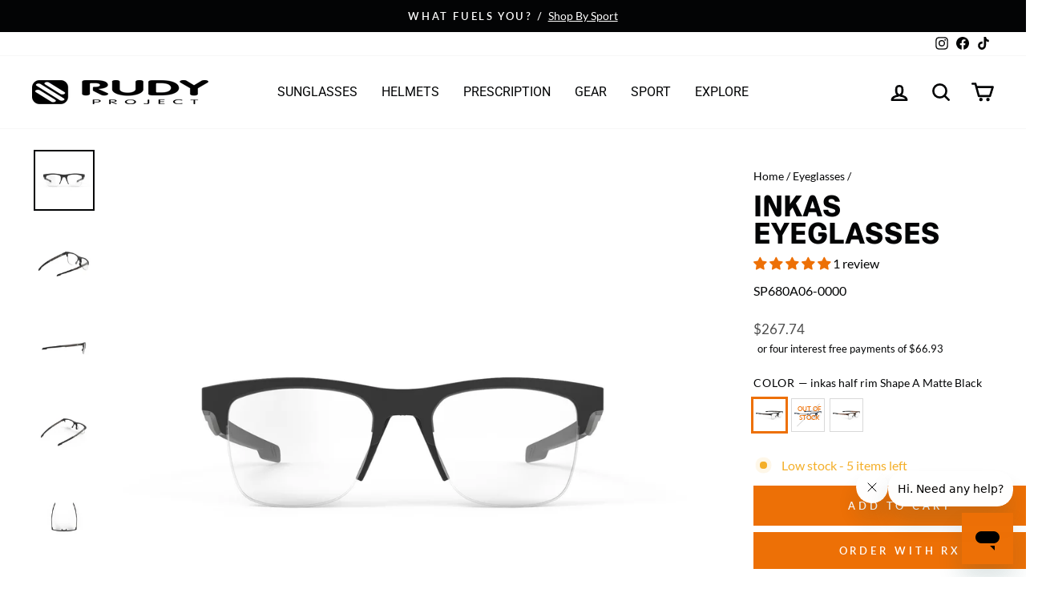

--- FILE ---
content_type: text/css
request_url: https://www.rudyprojectna.com/cdn/shop/t/161/assets/ct-styles.css?v=161442768745008294431767810589
body_size: 5411
content:
/*!
  Custom uploaded Fonts
*/@font-face{font-family:MomoTrustDisplay;src:url(/cdn/shop/files/MomoTrustDisplay-Regular.woff2?v=1762802099) format("woff2"),url(/cdn/shop/files/MomoTrustDisplay-Regular.woff?v=1762801832) format("woff");font-weight:400;font-style:normal}/*!
  Stock theme CSS modifications Start Here
*/body,html{font-size:16px}.h1,h1.h2,h2.h3,h3,.section-header__title,.custom-block-text{font-family:MomoTrustDisplay,sans-serif}form.needsclick.klaviyo-form.klaviyo-form-version-cid_1.kl-private-reset-css-Xuajs1{padding:0!important}.footer__collapsible li{margin-bottom:0}li[data-incoming-inventory] .icon--inventory:before,li[data-incoming-inventory] .icon--inventory:after{background:red!important}.ct-hidden{display:none}a.btn.klaviyo-bis-trigger{width:365px!important}.shopify-policy__container{max-width:65%!important;margin:auto;padding-top:40px}.h5,.h6,h5,h6{text-transform:uppercase;letter-spacing:.07em;font-size:.8em;margin-bottom:10px}[data-type_product_capitalize=true] .grid-product__title{text-transform:uppercase;font-size:calc(var(--typeBaseSize) - 2px);letter-spacing:.1em}.grid-product{margin-bottom:15px}@media only screen and (min-width:769px){.grid-product{margin-bottom:50px}}/*!
  Stock theme CSS modifications End Here
*/.ct-zippay-mobile{display:none}.ct-zippay-desktop{display:block;font-size:.8rem;margin:5px}.ct-zippay-price{font-size:.8rem}@media only screen and (max-width:768px){.ct-left-content,.ct-zippay-desktop{display:none}.ct-zippay-mobile{display:block;margin-top:5px}}/*!
  BWH - 5/25/22
  Start styles on account home for tagged customers
*/.vip-customer-box{background:#fafafa;padding:20px;margin-bottom:20px;display:flex;float:left;width:100%;border:1px solid #f2f2f2;align-items:center;clear:both}.vip-customer-box img{vertical-align:text-bottom;margin:0 10px;align-items:center}.vip-customer-box-product-drop{background:#000;padding:10px;margin-bottom:20px;display:flex;flex-direction:column;float:left;width:100%;align-items:center;clear:both;color:#fff}.fb-box{display:flex;flex-direction:row}.fb-box-left{width:80%;text-align:left;align-items:center;margin:6px;padding:10px}.fb-box-right{align-items:center;margin:6px;padding:10px}.big-text{font-weight:900;font-size:2.25rem;line-height:145%}.account-flex-container{display:flex;flex-wrap:wrap;background-color:#fafafa;border:1px solid #f2f2f2;padding:20px;margin-bottom:20px;justify-content:center;align-items:center}.account-flex-container-heads-up{display:flex;flex-wrap:wrap;background-color:#fdfa72;padding:20px;margin-bottom:20px;justify-content:center;align-items:center}.account-flex-item-left{flex:75%;padding:5px;justify-content:center;align-items:center}.account-flex-item-right{flex:25%;padding:15px;justify-content:center;align-items:center}.account-sale-notification{display:flex;flex-direction:column;width:100%;background:#fbd8bb;padding:30px;font-size:1.3rem;color:#000;margin-bottom:10px}.account-bf-sale-notification{display:flex;flex-direction:column;width:100%;background-image:url(/cdn/shop/files/cm-sale-container-background_copy.webp?v=1764555889);background-size:cover;background-repeat:no-repeat;padding:30px;font-size:1.3rem;color:#fff;margin-bottom:10px}.bf-h3{font-family:MomoTrustDisplay,sans-serif;font-size:56px}@media all and (max-width: 769px){.account-flex-container{display:flex;flex-wrap:wrap;flex-direction:column;background-color:#fafafa;border:1px solid #f2f2f2;padding:20px;margin-bottom:20px;justify-content:center;align-items:center}.account-flex-item-left,.account-flex-item-right{padding:10px}.fb-box{display:flex;flex-direction:column}}/*!
  BWH - 5/25/22
  End CSS on account home for tagged csutomers
*/.grid-product__tag.grid-product__tag--sold-out{color:#fff;background:#b6b6b6;padding:6px;font-size:.85em}@media only screen and (min-width:769px){.medium-up--three-fifths{width:70%}.medium-up--two-fifths{width:30%}}.jdgm-revs-tab-btn[position=right]{transform:rotate(0)!important}.grid-product__price.no-price-display{display:none}.grid-product__price [data-productprice]{color:#000}.reader-pdp-info{font-size:.8em}.variant-input{position:relative}.out-of-stock-image-overlay{position:absolute;bottom:50%;color:#ed7006;font-size:8px;text-align:center;margin:0 auto;width:90%;font-weight:700}.out-of-stock-image-overlay.hidden{display:none!important}.shopify-payment-terms{display:inline-block}.add-to-cart.btn--secondary[disabled]{visibility:hidden;position:absolute;top:0;left:-9999px}a.btn.klaviyo-bis-trigger{padding-top:14px;padding-bottom:14px}.color-swatch--small{width:25px;height:25px}@media only screen and (min-width:769px){.color-swatch--small{width:35px;height:35px}}.sport-prescription-options{background:#000;padding:12px;color:#fff;font-size:20px;font-weight:700;margin-bottom:15px}.sport-prescription-options-head{color:#000;font-size:32px;font-weight:700;line-height:66px}#vip-ambassador-input{background:#fff;color:#999;border:1px dashed #ED7006;padding:8px;margin:2px;font-size:90%}#vip-copy-button{text-align:right;width:100%;margin-top:10px;margin-bottom:10px}#vip-copy-button svg{width:20px;vertical-align:text-bottom}#faq-container{background:#f4f4f4;display:flex;padding-top:50px;padding-bottom:50px;margin-top:20px;margin-bottom:20px}#faq{max-width:75%;margin:auto;padding:0 15px;text-align:left}#faq .big-copy{font-size:2rem;line-height:1.85rem}#faq ul{text-align:left}#faq .no-select,#faq h2{-webkit-tap-highlight-color:transparent;-webkit-touch-callout:none;-webkit-user-select:none;user-select:none}#faq h1{color:#000;margin-bottom:30px;margin-top:0}#faq h2{color:#ed7006;font-size:1.25rem;line-height:1.75rem;text-align:left;padding:20px 35px 0 20px;text-transform:none;display:block;margin:0;cursor:pointer;transition:.2s}#faq p{color:#333;text-align:left;font-size:1.15rem;line-height:1.65rem;position:relative;overflow:hidden;will-change:max-height;contain:layout;display:inline-block;opacity:1;transform:translate(0);margin:15px 0;padding:0 65px 0 30px;transition:.3s opacity,.6s max-height;-webkit-hyphens:auto;hyphens:auto;z-index:2}#faq ul{list-style:none;perspective:900;padding:0;margin:0}#faq ul li{position:relative;overflow:hidden;padding:0;margin:0;background:#fff;box-shadow:0 3px 10px -2px #0000001a;-webkit-tap-highlight-color:transparent}#faq ul li+li{margin-top:15px}#faq ul li:last-of-type{padding-bottom:0}#faq ul li i{position:absolute;transform:translate(-6px);margin-top:28px;right:15px}#faq ul li i:before,ul li i:after{content:"";position:absolute;background-color:#ed7006;width:3px;height:9px}#faq ul li i:before{transform:translate(-2px) rotate(45deg)}#faq ul li i:after{transform:translate(2px) rotate(-45deg)}#faq ul li input[type=checkbox]{position:absolute;cursor:pointer;width:100%;height:100%;z-index:1;opacity:0;touch-action:manipulation}#faq ul li input[type=checkbox]:checked~h2{color:#333}#faq ul li input[type=checkbox]:checked~p{max-height:0;transition:.3s;opacity:0}#faq ul li input[type=checkbox]:checked~i:before{transform:translate(2px) rotate(45deg)}#faq ul li input[type=checkbox]:checked~i:after{transform:translate(-2px) rotate(-45deg)}@media all and (max-width: 768px){#faq-container{background:#f4f4f4;display:flex;padding-top:50px;padding-bottom:50px;margin-top:20px;margin-bottom:20px}#faq{max-width:90%;margin:auto;padding:0 8px;text-align:left}#faq h2{color:#ed7006;font-size:1.25rem;line-height:1.75rem;text-align:left;padding:20px 55px 0 20px;text-transform:none;display:block;margin:0;cursor:pointer;transition:.2s}#faq p{color:#333;text-align:left;font-size:1.15rem;line-height:1.65rem;position:relative;overflow:hidden;will-change:max-height;contain:layout;display:inline-block;opacity:1;transform:translate(0);margin:15px 0;padding:0 30px;transition:.3s opacity,.6s max-height;-webkit-hyphens:auto;hyphens:auto;z-index:2}}.discount-price-wrapper .money{margin-right:5px;margin-top:5px;margin-bottom:5px;color:gray;font-size:var(--typeBaseSize)}.discount-price-wrapper [data-productprice]{color:#4e4e4e}.discount-price-wrapper [data-compareprice]{margin-bottom:0}.ct-header-wrapper .discount-price-wrapper [data-productprice]{display:block}.product-form.discount-notifier{font-weight:900;color:#fff;background:#007ae9;font-size:.85rem;padding:5px;text-align:center;margin:8px;border-radius:5px;display:inline}.product-form.pdp-discount-notifier{font-weight:700;color:var(--colorBtnPrimary);display:block;font-size:1.05rem;padding-bottom:10px}.product-form.ambassador-discount-notifier{font-weight:900;color:#fff;font-size:.85rem;background:var(--colorBtnPrimary);padding:5px;text-align:center;margin:5px;border-radius:15px}@media all and (max-width: 768px){.product-form.ambassador-discount-notifier{font-weight:900;color:#fff;display:block;font-size:.75rem;background:var(--colorBtnPrimary);padding:4px;max-width:245px;text-align:center;margin-top:5px;margin-bottom:5px}}#warranty-container{background:#fff;display:flex;padding-top:50px;padding-bottom:50px;margin-top:20px;margin-bottom:20px}#warranty{margin:auto;padding:0 15px;text-align:left}section.warranty{padding-top:2em;padding-bottom:3em}#warranty ul{text-align:left}#warranty .no-select,#warranty h2{-webkit-tap-highlight-color:transparent;-webkit-touch-callout:none;-webkit-user-select:none;user-select:none}#warranty h1{color:#000;margin-bottom:30px;margin-top:0}#warranty h2{color:#ed7006;font-size:125%;line-height:115%;text-align:left;padding:20px 15px 0;text-transform:none;display:block;margin:0;cursor:pointer;transition:.2s}#warranty p{color:#333;text-align:left;line-height:1.75em;position:relative;overflow:hidden;max-height:250px;will-change:max-height;contain:layout;display:inline-block;opacity:1;transform:translate(0);margin-top:5px;margin-bottom:15px;padding:0 45px;transition:.3s opacity,.6s max-height;-webkit-hyphens:auto;hyphens:auto;z-index:2}#warranty ul{list-style:none;perspective:900;padding:0;margin:0}#warranty ul li{position:relative;overflow:hidden;padding:20px;margin:0;background:#fff;box-shadow:0 3px 10px -2px #0000001a;-webkit-tap-highlight-color:transparent}#warranty ul li+li{margin-top:15px}#warranty ul li:last-of-type{padding-bottom:0}#warranty ul li i{position:absolute;transform:translate(-6px);margin-top:28px;right:15px}#warranty ul li i:before,ul li i:after{content:"";position:absolute;background-color:#ed7006;width:3px;height:9px}#warranty ul li i:before{transform:translate(-2px) rotate(45deg)}#warranty ul li i:after{transform:translate(2px) rotate(-45deg)}#warranty ul li input[type=checkbox]{position:absolute;cursor:pointer;width:100%;height:100%;z-index:1;opacity:0;touch-action:manipulation}#warranty ul li input[type=checkbox]:checked~h2{color:#000}#warranty ul li input[type=checkbox]:checked~p{max-height:0;transition:.3s;opacity:0}#warranty ul li input[type=checkbox]:checked~i:before{transform:translate(2px) rotate(45deg)}#warranty ul li input[type=checkbox]:checked~i:after{transform:translate(-2px) rotate(-45deg)}.warranty-title{font-size:120%;font-weight:700}.activity-tag-cloud-list{display:-webkit-flex;display:flex;-webkit-flex-flow:row wrap;flex-flow:row wrap;background-color:#000;padding:8rem;background-image:url(/cdn/shop/files/landing-page-hero-multisport-cover.jpg?v=1709824204);background-size:cover;margin-bottom:2rem}.activity-tag-cloud-list p{color:#fff;font-size:4rem;margin-bottom:4rem}.activity-tag-cloud-list-column{flex-direction:column;width:100%}.activity-tag-cloud-list-row{display:flex;flex-basis:auto;flex-grow:1;flex-direction:row;flex-wrap:wrap;width:100%}.activity-tag-cloud-list-item{-webkit-flex:1 auto;flex:1 auto;padding:.25rem;text-align:center}.activity-tag-cloud-list-item a{display:block;background-color:#fff;text-decoration:underline;padding:.5rem 1rem;color:#000;font-weight:700}@media all and (max-width: 768px){.activity-tag-cloud-list{display:-webkit-flex;display:flex;-webkit-flex-flow:row wrap;flex-flow:row wrap;background-color:#000;padding:7rem;background-image:url(/cdn/shop/files/landing-page-hero-multisport-mobile.jpg?v=1709824240);background-size:cover;margin-bottom:2rem}.activity-tag-cloud-list p{color:#fff;font-size:4rem;margin-bottom:4rem}.activity-tag-cloud-list-column{flex-direction:column;width:100%}.activity-tag-cloud-list-row{display:flex;flex-basis:auto;flex-grow:1;flex-direction:row;flex-wrap:wrap;width:100%}.activity-tag-cloud-list-item{-webkit-flex:1 auto;flex:1 auto;padding:.25rem;text-align:center}.activity-tag-cloud-list-item a{display:block;background-color:#fff;text-decoration:underline;padding:.5rem 1rem;color:#000;font-weight:700}}.outlet-filter-row{display:flex}.outlet-filter-callout-row{margin-top:20px;border-left:10px solid #ED7006;background-color:#f1f1f1;padding:10px;letter-spacing:.02rem;font-size:1.25em;line-height:1.95em}.outlet-wrapper{display:flex;flex-direction:row;margin:auto}.outlet-container-col{flex:1;padding:20px;font-size:1.25rem;line-height:1.95rem}.outlet-container-left-column{justify-content:center;align-content:center;width:120px;padding:5px}@media (max-width: 768px){.outlet-filter-row{display:flex}.outlet-filter-callout-row{margin-top:20px;border-left:6px solid #ED7006;background-color:#efefef;padding:10px;width:100%}.outlet-wrapper{flex-direction:column;align-items:center;justify-content:center}.outlet-container-col{flex:1;padding:10px;font-size:1.15rem;line-height:1.55rem;text-align:center}.outlet-container-left-column{max-width:100%;text-align:center}}.new-cust-offer{display:inline-flex;flex-grow:1;max-width:1000px;padding:20px;justify-content:center;border-radius:10px;background-color:#ed7006}.new-cust-offer-row{display:flex;flex-direction:row;padding:0;width:100%;color:#fff}.new-cust-offer-column1{display:flex;flex-direction:column;align-items:center;width:45%;padding:10px;text-align:center}.new-cust-offer-column2{display:flex;flex-direction:column;width:55%;padding:10px;text-align:center}@media all and (max-width: 768px){.new-cust-offer{display:inline-flex;flex-grow:1;max-width:1000px;padding:0;justify-content:center;border-radius:10px;background-color:#ed7006}.new-cust-offer-row{display:flex;flex-direction:row;padding:0;width:100%;flex-direction:column;color:#fff}.new-cust-offer-column1{display:flex;flex-direction:column;align-items:center;width:100%;padding:10px;text-align:center}.new-cust-offer-column2{display:flex;flex-direction:column;width:100%;padding:10px}}.pre-order-box{padding:10px;background-color:#efefef}.pre-order-box h4{color:#ed7006;font-weight:700}.btn--full{margin:4px 0;width:365px!important}#ast-bundle-container{background-color:#f1f1f1;padding:20px}#wing-bundle-image{background-color:#f1f1f1}.ast-bundle{display:flex;flex-direction:column;gap:16px;margin-bottom:10px;margin-top:5px;text-align:left;width:100%}.ast-bundle img{border:1px solid #cccccc}.ast-bundle-title{display:none}.ast-field{border:1px solid #808080;background-color:#fff;font-size:85%}.ast-bundle-fine-print{font-size:85%;padding:10px;text-align:center}.ast-bundle-fine-print-emphasized{background:#000;color:#fff;font-size:.9rem;line-height:1.45rem;padding:10px;text-align:center}.ast-bundle-header{margin-top:20px;text-align:center;font-size:1.25rem;margin-bottom:5px}@media all and (max-width: 768px){#wing-bundle-image{background-color:#f1f1f1;margin-top:26px}}.landing-box{display:flex;align-content:center;justify-content:center}.landing-box-wingdream{display:flex;align-content:center;justify-content:center;background:#f1f1f1;padding:6px}.landing-box-wingdream-copy{font-size:.95rem;font-weight:700}.so-tab{position:relative;width:100%;overflow:hidden;margin:25px 0}.so-tab label{position:relative;display:block;padding:0 25px 0 0;margin-bottom:15px;line-height:normal;cursor:pointer}.so-tab input{position:absolute;opacity:0;z-index:-1}.so-tab-content{max-height:0;overflow:hidden;transition:max-height .35s}.so-tab input:checked~.so-tab-content{max-height:none}.so-tab label:after{position:absolute;right:0;top:0;display:block;-webkit-transition:all .35s;-o-transition:all .35s;transition:all .35s}.so-tab input[type=checkbox]+label:after{content:"+"}.so-tab input[type=radio]+label:after{content:"\25bc"}.so-tab input[type=checkbox]:checked+label:after{transform:rotate(315deg)}.so-tab input[type=radio]:checked+label:after{transform:rotateX(180deg)}.mtb-container{display:flex;flex-direction:row;margin:20px;background:#efefef;box-shadow:0 4px 10px #00000008;border-radius:4px;overflow:hidden}.mtb-text-column{display:flex;flex:1;flex-direction:column;max-width:75%;padding:50px;font-size:1.25rem;line-height:1.75rem;font-style:italic}.mtb-image-column img{display:block;padding:20px;width:300px}.mtb-attr{padding-bottom:1em;text-align:right}.activity-h1-title{display:none}@media all and (max-width: 768px){.mtb-container{display:flex;flex-direction:column;margin:20px;background:#efefef;box-shadow:0 4px 10px #00000008;border-radius:4px;overflow:hidden}.mtb-text-column{display:flex;flex:1;flex-direction:column;max-width:100%;padding:20px;font-size:1.25rem;line-height:1.75rem;font-style:italic}.mtb-image-column img{display:block;padding:20px;width:100%}.mtb-attr{padding-bottom:1em;text-align:right}}.quote-master-container{display:flex;flex-direction:row;justify-content:center;align-content:center}.quote-wrapper{display:flex;flex-direction:column;justify-content:center;align-content:center;background-image:url(/cdn/shop/files/quotes-background.jpg?v=1739218240);width:900px}.quote-image{display:flex;justify-content:center}.quote-container{font-size:1.45rem;line-height:1.85rem;padding:20px 140px;font-style:italic}.quote-right{text-align:center;font-style:normal}.ltgpx-coupon-photo-box{padding:20px;display:flex;flex-direction:column;justify-content:center;align-items:center}.ltgpx-coupon-text{display:flex;flex-direction:column;padding:40px;font-size:1.5rem;line-height:2.25rem;margin-top:30px}.ltgpx-body-copy{font-size:1.25rem;line-height:1.85rem}.ltgpx-header-container{display:flex;flex-direction:column;justify-items:center;align-items:center;padding-top:20px}.ltgpx-text-container{display:flex;flex-direction:column;justify-items:center;align-items:center;padding:10px}.ltgpx-tagline{font-size:2rem;text-transform:uppercase;font-weight:900}.ltgpx-large-copy{font-size:3.85rem;font-weight:900;text-align:center;line-height:3.65rem}.ltgpx-prize-wrapper{display:block;text-align:center;padding:60px 80px;background:#000;color:#fff;max-width:600px}.ltgpx-prize-large{font-size:3.25rem;font-weight:900}.ltgpx-prize-prizes{font-size:2rem;line-height:2.45rem}.ltgpx-prize-body{font-size:1.5rem;line-height:2rem;display:flex;justify-items:center;align-items:center;flex-direction:column}.ltgpx-klaviyo-wrapper{display:flex;justify-content:center;align-content:center;flex-direction:column;padding:20px;max-width:800px}.ltgpx-small-text{font-size:.85rem;padding-top:10px;padding-left:10px}.event-list-flex-container{display:flex;flex-direction:column;padding:30px;background:#efefef}.event-list-headers{font-size:2rem;line-height:2.25rem;font-weight:bolder}.event-list-body{font-size:1.15rem;line-height:1.75rem;padding-left:40px;padding-bottom:40px}.event-list-large-copy{font-size:2.85rem;font-weight:900;text-align:center;line-height:2.65rem}@media all and (max-width: 768px){.quote-master-container{display:flex;flex-direction:row;justify-content:center;align-content:center}.quote-wrapper{display:flex;flex-direction:column;justify-content:center;align-content:center;background-image:url(/cdn/shop/files/quotes-background.jpg?v=1739218240);max-width:900px}.quote-image{display:flex;justify-content:center}.quote-container{font-size:1.45rem;line-height:1.85rem;padding:30px;font-style:italic}.quote-right{text-align:center;font-style:normal}.ltgpx-coupon-photo-box{display:none}.ltgpx-coupon-text{display:flex;flex-direction:column;font-size:1.5rem;line-height:2.15rem;margin-top:20px}.ltgpx-tagline{font-size:2rem;line-height:2.25rem;text-transform:uppercase;font-weight:900}.ltgpx-large-copy{font-size:3.25rem;font-weight:900;text-align:center;line-height:3.65rem}.ltgpx-body-copy{font-size:1.25rem;line-height:1.85rem}.ltgpx-header-container{display:flex;flex-direction:column;justify-items:center;align-items:center;padding-top:30px}.ltgpx-text-container{display:flex;flex-direction:column;justify-content:center;align-content:center;padding:10px}.ltgpx-klaviyo-wrapper{display:flex;justify-content:center;align-content:center;flex-direction:column;padding:5px}.ltgpx-prize-wrapper{display:block;padding:40px;background:#000;color:#fff;text-align:center;width:100%}.ltgpx-prize-large{font-size:3rem;font-weight:900}.ltgpx-prize-prizes{font-size:2rem;line-height:2.25rem}.ltgpx-prize-body{display:flex;justify-items:center;align-items:center;font-size:1.25rem;line-height:2rem}.event-list-flex-container{display:flex;flex-direction:column;padding:15px;background:#efefef}.event-list-headers{font-size:2rem;line-height:2.25rem;font-weight:bolder}.event-list-body{padding-left:0;padding-bottom:20px}.event-list-large-copy{font-size:2.85rem;font-weight:900;text-align:center;line-height:2.65rem}}.amb-tooltip{position:relative;display:inline-block;font-size:.85rem}.amb-tooltip .amb-tooltiptext{visibility:hidden;width:140px;background-color:#000;color:#fff;text-align:center;font-size:.75rem;padding:10px;margin:5px;position:absolute;z-index:1000}.amb-tooltip:hover .amb-tooltiptext{visibility:visible}#usat-faq-container{background:#f4f4f4;display:flex;padding-top:50px;padding-bottom:50px;margin-top:20px;margin-bottom:20px}#usat-faq{max-width:75%;margin:auto;padding:0 15px;text-align:left}section.faq{padding-top:2em;padding-bottom:3em}#usat-faq .big-copy{color:#000;font-size:1.5rem;line-height:1.85rem;text-align:left;padding:20px 15px 0;text-transform:none;display:block;margin:0;cursor:pointer;transition:.2s}#usat-faq ul{text-align:left}.transition,p,ul li i:before,ul li i:after{transition:all .3s}#usat-faq .no-select,#usat-faq h2{-webkit-tap-highlight-color:transparent;-webkit-touch-callout:none;-webkit-user-select:none;user-select:none}#usat-faq h1{color:#000;margin-bottom:5px;margin-top:0}#usat-faq h2{color:#ed7006;font-size:1.25rem;line-height:1.75rem;text-align:left;padding:20px 15px 0;text-transform:none;display:block;margin:0;cursor:pointer;transition:.2s}#usat-faq p{color:#333;text-align:left;font-size:1.15rem;line-height:2rem;position:relative;overflow:hidden;will-change:max-height;contain:layout;display:inline-block;opacity:1;transform:translate(0);margin:15px 0;padding:0 50px;transition:.3s opacity,.6s max-height;-webkit-hyphens:auto;hyphens:auto;z-index:2}#usat-faq ul{list-style:none;perspective:900;padding:0;margin:0}#usat-faq ul li{position:relative;overflow:hidden;padding:0;margin:0;background:#fff;box-shadow:0 3px 10px -2px #0000001a;-webkit-tap-highlight-color:transparent}#usat-faq ul li+li{margin-top:15px}#usat-faq ul li:last-of-type{padding-bottom:0}#usat-faq ul li i{position:absolute;transform:translate(-6px);margin-top:28px;right:15px}#usat-faq ul li i:before,ul li i:after{content:"";position:absolute;background-color:#ed7006;width:3px;height:9px}#usat-faq ul li i:before{transform:translate(-2px) rotate(45deg)}#usat-faq ul li i:after{transform:translate(2px) rotate(-45deg)}#usat-faq ul li input[type=checkbox]{position:absolute;cursor:pointer;width:100%;height:100%;z-index:1;opacity:0;touch-action:manipulation}#usat-faq ul li input[type=checkbox]:checked~h2{color:#333}#usat-faq ul li input[type=checkbox]:checked~p{max-height:0;transition:.3s;opacity:0}#usat-faq ul li input[type=checkbox]:checked~i:before{transform:translate(2px) rotate(45deg)}#usat-faq ul li input[type=checkbox]:checked~i:after{transform:translate(-2px) rotate(-45deg)}.sale-container{display:flex;flex-direction:column;justify-content:center;align-content:center;background:#b31942;background-size:cover;background-repeat:none;padding:10px}.sale-copy{display:flex;flex-direction:row;justify-content:center;align-items:center;font-size:4rem;font-weight:900;line-height:4.25rem;color:#fff}.rx-shield-div{margin-top:10px;margin-bottom:10px;background:#f1f1f1}.rx-shield-div-row{display:flex;flex-direction:row;flex-wrap:wrap;width:100%;align-content:center;align-items:center}.rx-shield-div-column{display:flex;flex-direction:column;flex-basis:100%;flex:1}.rx-shield-div-column-text{display:flex;flex-direction:column;flex-basis:100%;flex:1;padding:40px}.rx-shield-div-center{max-width:450px;text-align:center}.rx-shield-div-medium-copy{font-size:1.95rem;line-height:2.5rem}@media only screen and (max-width: 768px){.rx-shield-div{margin-top:15px;margin-bottom:100px}.rx-shield-div-row{display:flex;flex-direction:column;flex-wrap:wrap;width:100%}.rx-shield-div-column{display:flex;flex-direction:column;flex-basis:100%;flex:1}}.lens-container-wrapper{padding:40px 15px;background:#f1f1f1}.lens-copy-container{display:flex;flex-direction:column;justify-content:center;align-items:center;padding:10px;margin-bottom:40px}.lens-copy-button-container{display:flex;flex-direction:column;justify-content:center;align-items:center;padding:30px;margin-bottom:40px;background:#2e2e2e}.lens-copy-button-container .btn{background:#ccc;color:#000}.lens-intro{height:95px;padding:0 40px}.rte>div{margin-bottom:0}@media only screen and (max-width: 768px){.lens-intro{padding:4px}}.lens-collection-container{display:flex;justify-content:center;align-items:center;width:100%}.lens-collection-text-column{display:flex;flex-direction:column;flex:1;padding:20px;font-size:1.25rem;line-height:2rem}.lens-collection-image-column{flex-direction:row;width:500px;padding:20px}@media only screen and (max-width: 768px){.lens-collection-container{flex-direction:column}.lens-collection-image-column{width:100%}}.amb-container{display:flex;flex-direction:column;justify-content:center;align-items:center}:root{--check-color: #28a745;--check-hover-color: #ed7006}.success-checklist{display:flex;flex-direction:column;gap:12px;max-width:500px;padding:10px;margin-top:20px;margin-bottom:20px}.success-checklist .item{display:flex;align-items:center;gap:10px;cursor:pointer;transition:color .3s ease}.success-checklist .icon{width:24px;height:24px;flex-shrink:0;background-color:var(--check-color);mask:url("data:image/svg+xml;utf8,<svg xmlns='http://www.w3.org/2000/svg' viewBox='0 0 24 24'><path d='M12 0a12 12 0 1 0 12 12A12.013 12.013 0 0 0 12 0Zm-1.2 17.6-5.4-5.4 1.68-1.68 3.72 3.72 6.72-6.72 1.68 1.68Z'/></svg>") no-repeat center / contain;-webkit-mask:url("data:image/svg+xml;utf8,<svg xmlns='http://www.w3.org/2000/svg' viewBox='0 0 24 24'><path d='M12 0a12 12 0 1 0 12 12A12.013 12.013 0 0 0 12 0Zm-1.2 17.6-5.4-5.4 1.68-1.68 3.72 3.72 6.72-6.72 1.68 1.68Z'/></svg>") no-repeat center / contain;transition:background-color .3s ease}.success-checklist .text{font-size:1.15rem;font-weight:700}@keyframes pop{0%{transform:scale(1)}50%{transform:scale(1.2)}70%{transform:scale(.95)}to{transform:scale(1)}}.success-checklist .item:hover .icon{background-color:var(--check-hover-color);animation:pop .25s ease forwards}.success-checklist .item:hover .text{color:var(--check-hover-color)}@media (max-width: 480px){.success-checklist .item{flex-direction:row;align-items:center;text-align:center;gap:6px}}.rp-amb-layout{display:flex;width:100%;align-items:stretch;gap:10px}.rp-amb-column{flex:1 1 33.33%;box-sizing:border-box;padding:10px;display:flex;flex-direction:column}.rp-amb-left-column img,.rp-amb-right-column img{flex:1;width:100%;height:100%;object-fit:cover;border-radius:4px}.rp-amb-middle-column{justify-content:center}.rp-amb-middle-column img{margin-bottom:20px}.rp-amb-text{font-size:3rem;font-style:italic;font-weight:700;padding-bottom:10px}@media (max-width: 768px){.rp-amb-layout{flex-direction:column}.rp-amb-left-column{display:none}.rp-amb-middle-column{order:1}.rp-amb-right-column{order:2;height:auto}}.ero-test-wrapper p{font-size:1.15rem;line-height:1.65rem;font-style:italic;padding-left:60px;padding-right:60px}.ero-test-wrapper h2{font-size:3rem}.ero-test-right{text-align:right}.ero-test-quote{display:block;margin-right:100px;margin-left:100px;font-style:italic;border-left:4px solid #ed7006}@media (max-width: 768px){.ero-test-quote{display:block;margin-right:10px;margin-left:10px;font-style:italic;border-left:4px solid #ed7006}}.rudy-project-history{background:url(/cdn/shop/files/event-history-background.jpg?v=1645567781) repeat;padding:60px}.rudy-history-container{display:flex;flex-direction:row;justify-content:space-between;align-items:flex-start;max-width:1200px;margin:0 auto;width:100%;gap:20px;background:#000;padding:20px;border-radius:8px}.flex-column{flex:1}.image-col img{width:100%;height:auto;display:block;object-fit:cover}.image-col{flex:0 0 350px}.text-col{flex:1;display:flex;flex-direction:column;justify-content:flex-start;padding-right:40px}.text-col,.text-col *{color:#f5f5f5}@media (max-width: 768px){.rudy-history-container{flex-direction:column}.image-col{flex:0 0 auto;width:100%}.image-col img{width:100%;height:auto}.text-col{padding-right:10px}}.history-page-container{display:flex;width:100%;flex-direction:column;margin-top:25px;margin-bottom:25px;padding:10px}.history-page-container-narrow{display:flex;max-width:900px;flex-direction:column;margin:0 auto;padding:25px 10px;align-items:center;justify-content:center}.black{background:#000}.history-page-tagline{font-size:3rem;letter-spacing:.05rem;font-weight:900;font-style:italic}.history-page-tagline-small{font-size:1.65rem;letter-spacing:.02rem;font-weight:900;font-style:italic}.history-page-content{font-size:1.25rem;line-height:1.75rem}.history-page-content-light{font-size:1.15rem;line-height:1.65rem}.history-page-content-emphasized{font-size:2rem;line-height:2.75rem;font-style:italic}.history-page-content-huge{font-size:3.25rem;line-height:4rem;font-style:italic}.history-page-content-quote{font-size:1.25rem;line-height:1.75rem;font-style:italic}.caption{font-size:.75rem;line-height:1.2rem;font-style:italic;padding:6px}.caption-right{font-size:.75rem;line-height:1.2rem;font-style:italic;padding:6px;text-align:right}.bottom-space{margin-bottom:60px}.all-sport-content-wrapper{display:flex;align-content:center;flex-wrap:wrap;justify-content:center;margin-top:15px;margin-bottom:20px}.all-sport-content-container{max-width:85%;padding:30px}.all-sport-row{display:flex;flex-direction:row;flex-wrap:wrap;width:100%}.all-sport-column{display:flex;flex-direction:column;flex-basis:100%;flex:1}.all-sport-copy{font-size:1.25rem;line-height:1.75rem}@media only screen and (max-width: 768px){.all-sport-content-wrapper{margin-top:15px;margin-bottom:100px}.all-sport-row{display:flex;flex-direction:column;flex-wrap:wrap;width:100%}.all-sport-column{display:flex;flex-direction:column;flex-basis:100%;flex:1}}.bf-flash-container{display:flex;flex-direction:column;margin:20px auto 10px;max-width:1000px;background:#000;padding:40px;background-image:url(/cdn/shop/files/cm-sale-container-background_copy.webp?v=1764555889);position:relative;z-index:10}.holiday-flash-container{display:flex;flex-direction:column;margin:20px auto 10px;max-width:1000px;padding:40px;background:#d81a1a;position:relative;z-index:10}.bf-flash-copy{font-size:78px;line-height:4.05rem;letter-spacing:-.1rem;font-weight:bolder;color:#fff;font-family:MomoTrustDisplay,sans-serif}.bf-pcopy{font-size:1.45rem;line-height:1.75rem;color:#fff}.custom__item-inner .bf-flash-container .holiday-flash-container{text-align:center}.promo-container{position:relative;overflow:hidden;background:#000;color:#fff;padding:40px;border-radius:12px}.promo-container-white{position:relative;overflow:hidden;background:#fff;color:#000;padding:40px;border-radius:12px}.promo-overlay-badge{position:absolute;top:15px;left:15px;background:#ed7006;color:#fff;padding:6px 14px;font-size:18px;font-weight:700;border-radius:6px;z-index:20;pointer-events:none}.promo-soldout-banner{position:absolute;top:50%;left:0;width:100%;transform:translateY(-50%) rotate(-20deg);background:#d70303bf;color:#fff;text-align:center;font-size:36px;font-weight:900;padding:12px 0;letter-spacing:3px;z-index:30;pointer-events:none}@media only screen and (max-width: 768px){#bf-flash-container{margin:10px;width:100%;padding:20px}.bf-flash-copy{font-size:69px;line-height:3.45rem}.scustom-content{margin:0}}.bf-sale-container{display:flex;flex-direction:column;background-image:url(/cdn/shop/files/cm-sale-container-background_copy.webp?v=1764555889);background-repeat:repeat;padding:30px}.holiday-sale-container{display:flex;flex-direction:column;background:#f91e20;padding:30px}.bf-sale-copy{font-size:5rem;line-height:5.25rem;letter-spacing:-.1rem;font-weight:bolder;color:#fff;font-family:MomoTrustDisplay,sans-serif;padding:40px}.custom__item-inner .bf-sale-container{text-align:center}.bf-copy{font-size:1.45rem;line-height:1.85rem;color:#fff;padding-top:10px;padding-bottom:40px}.bf-copy-lower{font-size:1.55rem;line-height:2rem;color:#fff;padding:40px;text-align:center}.bf-sale-container-inner{display:flex;flex-wrap:wrap;justify-content:space-between;align-items:stretch;gap:40px;width:100%;max-width:1200px;margin:0 auto;padding:20px}.bf-sale-column{display:flex;flex:1 1 calc(50% - 20px);background-color:#fff;border-radius:10px;padding:35px;box-sizing:border-box;align-items:center;justify-content:center;min-width:0}.bf-sale-column:hover{transform:translateY(-5px);box-shadow:0 8px 20px #ffd70066}.bf-sale-content{width:100%;text-align:center;font-size:1.25rem;line-height:1.65rem;padding:25px}.bf-sale-content h2{font-family:MomoTrustDisplay,sans-serif;font-size:2.35rem}.bf-sale-content p{font-size:1.25rem;line-height:1.75rem;margin:20px 5px}.bf-sale-content .exclusions{font-size:.85rem;line-height:1rem;margin-top:40px}.transparent-btn,a.transparent-btn{background-color:#fcf125;outline:2px solid #000;border:none;color:#000;padding:10px 20px;border-radius:5px;font-size:16px;cursor:pointer;transform:translateZ(0);max-width:300px;display:flex;align-items:center;justify-content:center;text-decoration:none;position:relative}.transparent-btn:before,.transparent-btn:after,a.transparent-btn:before,a.transparent-btn:after{content:none!important}.transparent-btn:before,.transparent-btn:after{display:none!important}.transparent-btn:hover,a.transparent-btn:hover{background-color:#faf482cf}.transparent-btn-red,a.transparent-btn-red{background-color:#df0c01;outline:2px solid #000;border:none;color:#fff;padding:10px 20px;border-radius:5px;font-size:16px;cursor:pointer;transform:translateZ(0);max-width:300px;display:flex;align-items:center;justify-content:center;text-decoration:none;position:relative}.transparent-btn-red:before,.transparent-btn-red:after,a.transparent-btn-red:before,a.transparent-btn-red:after{content:none!important}.transparent-btn-red:before,.transparent-btn-red:after{display:none!important}.transparent-btn-red:hover,a.transparent-btn-red:hover{background-color:#df0c01cf}@media only screen and (max-width: 768px){.bf-sale-container{align-items:stretch!important;padding:6px}.bf-sale-copy{font-size:4rem;line-height:4.25rem;letter-spacing:-.1rem;font-weight:bolder;color:#fff;font-family:MomoTrustDisplay,sans-serif;padding:40px}.bf-sale-container-inner{padding:6px;flex-direction:column;justify-content:initial}.bf-sale-column{flex:1 1 100%;max-width:100%}}
/*# sourceMappingURL=/cdn/shop/t/161/assets/ct-styles.css.map?v=161442768745008294431767810589 */


--- FILE ---
content_type: text/javascript; charset=utf-8
request_url: https://www.rudyprojectna.com/collections/eyeglasses-prescription/products/inkas-eyeglasses.js
body_size: 1022
content:
{"id":4514403844161,"title":"Inkas Eyeglasses","handle":"inkas-eyeglasses","description":"\u003ch3\u003eDetails\u003c\/h3\u003e\n\u003cp\u003e\u003cspan\u003eThe Rudy Project Inkas eyeglass line is revamping the flip-up Rx system into the next level with it's trendy yet edgy designs incorporating our signature DNA styling to produce a sturdy and stable, ready-for-action ophthalmic frame. Coming in half or full-rim designs, these frames have a compatible sunglass flip-up clip that is perfect for driving and they're fully adjustable with an aim to be versatile yet functional to accommodate any range of prescription needs.\u003c\/span\u003e\u003c\/p\u003e\n\u003ch3\u003eFeatures\u003c\/h3\u003e\n\u003cul\u003e\n\u003cli\u003eAdjustable Nosepads\u003c\/li\u003e\n\u003cli\u003eFully Adjustable Temples\u003c\/li\u003e\n\u003cli\u003eOptional Sunglass Flip-Up Clip-on Adapter In Various Colors\u003c\/li\u003e\n\u003c\/ul\u003e\n\u003ch3\u003e\u003cspan\u003eSizing\u003c\/span\u003e\u003c\/h3\u003e\n\u003cul\u003e\n\u003cli\u003eWeight - .95 ounces | 27 grams\u003c\/li\u003e\n\u003cli\u003eA\/B Eye Size - 50\u003cbr\u003e\n\u003c\/li\u003e\n\u003cli\u003eFull Rim Eye Size - 49\u003c\/li\u003e\n\u003cli\u003eDBL - 20\u003c\/li\u003e\n\u003cli\u003eTemple - 145\u003c\/li\u003e\n\u003cli\u003eA\/B Dimensions - A 50mm B 41mm\u003c\/li\u003e\n\u003cli\u003eFull Rim Dimensions - A 49mm B 40mm\u003c\/li\u003e\n\u003cli\u003eBase Curve - 4\u003c\/li\u003e\n\u003c\/ul\u003e\n\u003ch3\u003e\u003cspan\u003eIncluded\u003c\/span\u003e\u003c\/h3\u003e\n\u003cul\u003e\n\u003cli\u003eHard Protective Case\u003c\/li\u003e\n\u003cli\u003eMicrofiber Pouch\u003c\/li\u003e\n\u003cli\u003eInkas Eyeglasses\u003c\/li\u003e\n\u003c\/ul\u003e","published_at":"2020-06-15T12:31:52-07:00","created_at":"2020-06-15T12:56:43-07:00","vendor":"Rudy Project North America","type":"Eyewear","tags":["adjustable-nosepiece","adjustable-temple","compat_inkas-nosepads","compat_inkas-rx-clips","compat_inkas-sunglass-clips","compat_inkas-temple-tips","cp","eyeglasses","eyeglassframes","img-swatches","inkas","ophthalmic","rx","rxcasual"],"price":26774,"price_min":26774,"price_max":26774,"available":true,"price_varies":false,"compare_at_price":26774,"compare_at_price_min":26774,"compare_at_price_max":26774,"compare_at_price_varies":false,"variants":[{"id":32003688726593,"title":"inkas half rim Shape A Matte Black","option1":"inkas half rim Shape A Matte Black","option2":null,"option3":null,"sku":"SP680A06-0000","requires_shipping":true,"taxable":true,"featured_image":{"id":28998308298952,"product_id":4514403844161,"position":1,"created_at":"2021-04-16T10:57:28-07:00","updated_at":"2023-11-09T18:38:53-08:00","alt":"Rudy Project ophthalmic prescription eyeglass frames#color_inkas-half-rim-shape-a-matte-black","width":1800,"height":1800,"src":"https:\/\/cdn.shopify.com\/s\/files\/1\/2338\/3111\/products\/SP680A06-0000_10.jpg?v=1699583933","variant_ids":[32003688726593]},"available":true,"name":"Inkas Eyeglasses - inkas half rim Shape A Matte Black","public_title":"inkas half rim Shape A Matte Black","options":["inkas half rim Shape A Matte Black"],"price":26774,"weight":0,"compare_at_price":26774,"inventory_management":"shopify","barcode":"655586387092","featured_media":{"alt":"Rudy Project ophthalmic prescription eyeglass frames#color_inkas-half-rim-shape-a-matte-black","id":21245473554632,"position":1,"preview_image":{"aspect_ratio":1.0,"height":1800,"width":1800,"src":"https:\/\/cdn.shopify.com\/s\/files\/1\/2338\/3111\/products\/SP680A06-0000_10.jpg?v=1699583933"}},"quantity_rule":{"min":1,"max":null,"increment":1},"quantity_price_breaks":[],"requires_selling_plan":false,"selling_plan_allocations":[]},{"id":32003825500225,"title":"inkas half rim Shape A Blue Navy","option1":"inkas half rim Shape A Blue Navy","option2":null,"option3":null,"sku":"SP680A47-0000","requires_shipping":true,"taxable":true,"featured_image":{"id":32723787186376,"product_id":4514403844161,"position":7,"created_at":"2022-05-17T10:55:52-07:00","updated_at":"2023-11-09T18:38:53-08:00","alt":"Rudy Project ophthalmic prescription eyeglass frames#color_inkas-half-rim-shape-a-blue-navy","width":1800,"height":1800,"src":"https:\/\/cdn.shopify.com\/s\/files\/1\/2338\/3111\/products\/SP680A47-0000_10.jpg?v=1699583933","variant_ids":[32003825500225]},"available":false,"name":"Inkas Eyeglasses - inkas half rim Shape A Blue Navy","public_title":"inkas half rim Shape A Blue Navy","options":["inkas half rim Shape A Blue Navy"],"price":26774,"weight":0,"compare_at_price":26774,"inventory_management":"shopify","barcode":"655586387122","featured_media":{"alt":"Rudy Project ophthalmic prescription eyeglass frames#color_inkas-half-rim-shape-a-blue-navy","id":25028331045064,"position":7,"preview_image":{"aspect_ratio":1.0,"height":1800,"width":1800,"src":"https:\/\/cdn.shopify.com\/s\/files\/1\/2338\/3111\/products\/SP680A47-0000_10.jpg?v=1699583933"}},"quantity_rule":{"min":1,"max":null,"increment":1},"quantity_price_breaks":[],"requires_selling_plan":false,"selling_plan_allocations":[]},{"id":32003825762369,"title":"inkas half rim Shape A Demi Turtle Gloss","option1":"inkas half rim Shape A Demi Turtle Gloss","option2":null,"option3":null,"sku":"SP680A50-0000","requires_shipping":true,"taxable":true,"featured_image":{"id":32723790954696,"product_id":4514403844161,"position":13,"created_at":"2022-05-17T10:56:58-07:00","updated_at":"2023-11-09T18:38:53-08:00","alt":"Rudy Project ophthalmic prescription eyeglass frames#color_inkas-half-rim-shape-a-demi-turtle-gloss","width":1800,"height":1800,"src":"https:\/\/cdn.shopify.com\/s\/files\/1\/2338\/3111\/products\/SP680A50-0000_10.jpg?v=1699583933","variant_ids":[32003825762369]},"available":true,"name":"Inkas Eyeglasses - inkas half rim Shape A Demi Turtle Gloss","public_title":"inkas half rim Shape A Demi Turtle Gloss","options":["inkas half rim Shape A Demi Turtle Gloss"],"price":26774,"weight":0,"compare_at_price":26774,"inventory_management":"shopify","barcode":"655586387146","featured_media":{"alt":"Rudy Project ophthalmic prescription eyeglass frames#color_inkas-half-rim-shape-a-demi-turtle-gloss","id":25028335009992,"position":13,"preview_image":{"aspect_ratio":1.0,"height":1800,"width":1800,"src":"https:\/\/cdn.shopify.com\/s\/files\/1\/2338\/3111\/products\/SP680A50-0000_10.jpg?v=1699583933"}},"quantity_rule":{"min":1,"max":null,"increment":1},"quantity_price_breaks":[],"requires_selling_plan":false,"selling_plan_allocations":[]}],"images":["\/\/cdn.shopify.com\/s\/files\/1\/2338\/3111\/products\/SP680A06-0000_10.jpg?v=1699583933","\/\/cdn.shopify.com\/s\/files\/1\/2338\/3111\/products\/SP680A06-0000_20.jpg?v=1699583933","\/\/cdn.shopify.com\/s\/files\/1\/2338\/3111\/products\/SP680A06-0000_30.jpg?v=1699583933","\/\/cdn.shopify.com\/s\/files\/1\/2338\/3111\/products\/SP680A06-0000_40.jpg?v=1699583933","\/\/cdn.shopify.com\/s\/files\/1\/2338\/3111\/products\/SP680A06-0000_50.jpg?v=1699583933","\/\/cdn.shopify.com\/s\/files\/1\/2338\/3111\/products\/SP680A06-0000.jpg?v=1699583933","\/\/cdn.shopify.com\/s\/files\/1\/2338\/3111\/products\/SP680A47-0000_10.jpg?v=1699583933","\/\/cdn.shopify.com\/s\/files\/1\/2338\/3111\/products\/SP680A47-0000_20.jpg?v=1699583933","\/\/cdn.shopify.com\/s\/files\/1\/2338\/3111\/products\/SP680A47-0000_30.jpg?v=1699583933","\/\/cdn.shopify.com\/s\/files\/1\/2338\/3111\/products\/SP680A47-0000_40.jpg?v=1699583933","\/\/cdn.shopify.com\/s\/files\/1\/2338\/3111\/products\/SP680A47-0000_50.jpg?v=1699583933","\/\/cdn.shopify.com\/s\/files\/1\/2338\/3111\/products\/SP680A47-0000.jpg?v=1699583933","\/\/cdn.shopify.com\/s\/files\/1\/2338\/3111\/products\/SP680A50-0000_10.jpg?v=1699583933","\/\/cdn.shopify.com\/s\/files\/1\/2338\/3111\/products\/SP680A50-0000_20.jpg?v=1699583933","\/\/cdn.shopify.com\/s\/files\/1\/2338\/3111\/products\/SP680A50-0000_30.jpg?v=1699583933","\/\/cdn.shopify.com\/s\/files\/1\/2338\/3111\/products\/SP680A50-0000_40.jpg?v=1699583933","\/\/cdn.shopify.com\/s\/files\/1\/2338\/3111\/products\/SP680A50-0000_50.jpg?v=1699583933","\/\/cdn.shopify.com\/s\/files\/1\/2338\/3111\/products\/SP680A50-0000.jpg?v=1699583933"],"featured_image":"\/\/cdn.shopify.com\/s\/files\/1\/2338\/3111\/products\/SP680A06-0000_10.jpg?v=1699583933","options":[{"name":"Color","position":1,"values":["inkas half rim Shape A Matte Black","inkas half rim Shape A Blue Navy","inkas half rim Shape A Demi Turtle Gloss"]}],"url":"\/products\/inkas-eyeglasses","media":[{"alt":"Rudy Project ophthalmic prescription eyeglass frames#color_inkas-half-rim-shape-a-matte-black","id":21245473554632,"position":1,"preview_image":{"aspect_ratio":1.0,"height":1800,"width":1800,"src":"https:\/\/cdn.shopify.com\/s\/files\/1\/2338\/3111\/products\/SP680A06-0000_10.jpg?v=1699583933"},"aspect_ratio":1.0,"height":1800,"media_type":"image","src":"https:\/\/cdn.shopify.com\/s\/files\/1\/2338\/3111\/products\/SP680A06-0000_10.jpg?v=1699583933","width":1800},{"alt":"Rudy Project ophthalmic prescription eyeglass frames#color_inkas-half-rim-shape-a-matte-black","id":25028319740104,"position":2,"preview_image":{"aspect_ratio":1.0,"height":1800,"width":1800,"src":"https:\/\/cdn.shopify.com\/s\/files\/1\/2338\/3111\/products\/SP680A06-0000_20.jpg?v=1699583933"},"aspect_ratio":1.0,"height":1800,"media_type":"image","src":"https:\/\/cdn.shopify.com\/s\/files\/1\/2338\/3111\/products\/SP680A06-0000_20.jpg?v=1699583933","width":1800},{"alt":"Rudy Project ophthalmic prescription eyeglass frames#color_inkas-half-rim-shape-a-matte-black","id":25028319772872,"position":3,"preview_image":{"aspect_ratio":1.0,"height":1800,"width":1800,"src":"https:\/\/cdn.shopify.com\/s\/files\/1\/2338\/3111\/products\/SP680A06-0000_30.jpg?v=1699583933"},"aspect_ratio":1.0,"height":1800,"media_type":"image","src":"https:\/\/cdn.shopify.com\/s\/files\/1\/2338\/3111\/products\/SP680A06-0000_30.jpg?v=1699583933","width":1800},{"alt":"Rudy Project ophthalmic prescription eyeglass frames#color_inkas-half-rim-shape-a-matte-black","id":25028319805640,"position":4,"preview_image":{"aspect_ratio":1.0,"height":1800,"width":1800,"src":"https:\/\/cdn.shopify.com\/s\/files\/1\/2338\/3111\/products\/SP680A06-0000_40.jpg?v=1699583933"},"aspect_ratio":1.0,"height":1800,"media_type":"image","src":"https:\/\/cdn.shopify.com\/s\/files\/1\/2338\/3111\/products\/SP680A06-0000_40.jpg?v=1699583933","width":1800},{"alt":"Rudy Project ophthalmic prescription eyeglass frames#color_inkas-half-rim-shape-a-matte-black","id":25028319707336,"position":5,"preview_image":{"aspect_ratio":1.0,"height":1800,"width":1800,"src":"https:\/\/cdn.shopify.com\/s\/files\/1\/2338\/3111\/products\/SP680A06-0000_50.jpg?v=1699583933"},"aspect_ratio":1.0,"height":1800,"media_type":"image","src":"https:\/\/cdn.shopify.com\/s\/files\/1\/2338\/3111\/products\/SP680A06-0000_50.jpg?v=1699583933","width":1800},{"alt":"Rudy Project ophthalmic prescription eyeglass frames#color_inkas-half-rim-shape-a-matte-black","id":6484211171393,"position":6,"preview_image":{"aspect_ratio":1.0,"height":1800,"width":1800,"src":"https:\/\/cdn.shopify.com\/s\/files\/1\/2338\/3111\/products\/SP680A06-0000.jpg?v=1699583933"},"aspect_ratio":1.0,"height":1800,"media_type":"image","src":"https:\/\/cdn.shopify.com\/s\/files\/1\/2338\/3111\/products\/SP680A06-0000.jpg?v=1699583933","width":1800},{"alt":"Rudy Project ophthalmic prescription eyeglass frames#color_inkas-half-rim-shape-a-blue-navy","id":25028331045064,"position":7,"preview_image":{"aspect_ratio":1.0,"height":1800,"width":1800,"src":"https:\/\/cdn.shopify.com\/s\/files\/1\/2338\/3111\/products\/SP680A47-0000_10.jpg?v=1699583933"},"aspect_ratio":1.0,"height":1800,"media_type":"image","src":"https:\/\/cdn.shopify.com\/s\/files\/1\/2338\/3111\/products\/SP680A47-0000_10.jpg?v=1699583933","width":1800},{"alt":"Rudy Project ophthalmic prescription eyeglass frames#color_inkas-half-rim-shape-a-blue-navy","id":25028331077832,"position":8,"preview_image":{"aspect_ratio":1.0,"height":1800,"width":1800,"src":"https:\/\/cdn.shopify.com\/s\/files\/1\/2338\/3111\/products\/SP680A47-0000_20.jpg?v=1699583933"},"aspect_ratio":1.0,"height":1800,"media_type":"image","src":"https:\/\/cdn.shopify.com\/s\/files\/1\/2338\/3111\/products\/SP680A47-0000_20.jpg?v=1699583933","width":1800},{"alt":"Rudy Project ophthalmic prescription eyeglass frames#color_inkas-half-rim-shape-a-blue-navy","id":25028331110600,"position":9,"preview_image":{"aspect_ratio":1.0,"height":1800,"width":1800,"src":"https:\/\/cdn.shopify.com\/s\/files\/1\/2338\/3111\/products\/SP680A47-0000_30.jpg?v=1699583933"},"aspect_ratio":1.0,"height":1800,"media_type":"image","src":"https:\/\/cdn.shopify.com\/s\/files\/1\/2338\/3111\/products\/SP680A47-0000_30.jpg?v=1699583933","width":1800},{"alt":"Rudy Project ophthalmic prescription eyeglass frames#color_inkas-half-rim-shape-a-blue-navy","id":25028331143368,"position":10,"preview_image":{"aspect_ratio":1.0,"height":1800,"width":1800,"src":"https:\/\/cdn.shopify.com\/s\/files\/1\/2338\/3111\/products\/SP680A47-0000_40.jpg?v=1699583933"},"aspect_ratio":1.0,"height":1800,"media_type":"image","src":"https:\/\/cdn.shopify.com\/s\/files\/1\/2338\/3111\/products\/SP680A47-0000_40.jpg?v=1699583933","width":1800},{"alt":"Rudy Project ophthalmic prescription eyeglass frames#color_inkas-half-rim-shape-a-blue-navy","id":25028331176136,"position":11,"preview_image":{"aspect_ratio":1.0,"height":1800,"width":1800,"src":"https:\/\/cdn.shopify.com\/s\/files\/1\/2338\/3111\/products\/SP680A47-0000_50.jpg?v=1699583933"},"aspect_ratio":1.0,"height":1800,"media_type":"image","src":"https:\/\/cdn.shopify.com\/s\/files\/1\/2338\/3111\/products\/SP680A47-0000_50.jpg?v=1699583933","width":1800},{"alt":"Rudy Project ophthalmic prescription eyeglass frames#color_inkas-half-rim-shape-a-blue-navy","id":25028331012296,"position":12,"preview_image":{"aspect_ratio":1.0,"height":1800,"width":1800,"src":"https:\/\/cdn.shopify.com\/s\/files\/1\/2338\/3111\/products\/SP680A47-0000.jpg?v=1699583933"},"aspect_ratio":1.0,"height":1800,"media_type":"image","src":"https:\/\/cdn.shopify.com\/s\/files\/1\/2338\/3111\/products\/SP680A47-0000.jpg?v=1699583933","width":1800},{"alt":"Rudy Project ophthalmic prescription eyeglass frames#color_inkas-half-rim-shape-a-demi-turtle-gloss","id":25028335009992,"position":13,"preview_image":{"aspect_ratio":1.0,"height":1800,"width":1800,"src":"https:\/\/cdn.shopify.com\/s\/files\/1\/2338\/3111\/products\/SP680A50-0000_10.jpg?v=1699583933"},"aspect_ratio":1.0,"height":1800,"media_type":"image","src":"https:\/\/cdn.shopify.com\/s\/files\/1\/2338\/3111\/products\/SP680A50-0000_10.jpg?v=1699583933","width":1800},{"alt":"Rudy Project ophthalmic prescription eyeglass frames#color_inkas-half-rim-shape-a-demi-turtle-gloss","id":25028335042760,"position":14,"preview_image":{"aspect_ratio":1.0,"height":1800,"width":1800,"src":"https:\/\/cdn.shopify.com\/s\/files\/1\/2338\/3111\/products\/SP680A50-0000_20.jpg?v=1699583933"},"aspect_ratio":1.0,"height":1800,"media_type":"image","src":"https:\/\/cdn.shopify.com\/s\/files\/1\/2338\/3111\/products\/SP680A50-0000_20.jpg?v=1699583933","width":1800},{"alt":"Rudy Project ophthalmic prescription eyeglass frames#color_inkas-half-rim-shape-a-demi-turtle-gloss","id":25028335075528,"position":15,"preview_image":{"aspect_ratio":1.0,"height":1800,"width":1800,"src":"https:\/\/cdn.shopify.com\/s\/files\/1\/2338\/3111\/products\/SP680A50-0000_30.jpg?v=1699583933"},"aspect_ratio":1.0,"height":1800,"media_type":"image","src":"https:\/\/cdn.shopify.com\/s\/files\/1\/2338\/3111\/products\/SP680A50-0000_30.jpg?v=1699583933","width":1800},{"alt":"Rudy Project ophthalmic prescription eyeglass frames#color_inkas-half-rim-shape-a-demi-turtle-gloss","id":25028335108296,"position":16,"preview_image":{"aspect_ratio":1.0,"height":1800,"width":1800,"src":"https:\/\/cdn.shopify.com\/s\/files\/1\/2338\/3111\/products\/SP680A50-0000_40.jpg?v=1699583933"},"aspect_ratio":1.0,"height":1800,"media_type":"image","src":"https:\/\/cdn.shopify.com\/s\/files\/1\/2338\/3111\/products\/SP680A50-0000_40.jpg?v=1699583933","width":1800},{"alt":"Rudy Project ophthalmic prescription eyeglass frames#color_inkas-half-rim-shape-a-demi-turtle-gloss","id":25028335141064,"position":17,"preview_image":{"aspect_ratio":1.0,"height":1800,"width":1800,"src":"https:\/\/cdn.shopify.com\/s\/files\/1\/2338\/3111\/products\/SP680A50-0000_50.jpg?v=1699583933"},"aspect_ratio":1.0,"height":1800,"media_type":"image","src":"https:\/\/cdn.shopify.com\/s\/files\/1\/2338\/3111\/products\/SP680A50-0000_50.jpg?v=1699583933","width":1800},{"alt":"Rudy Project ophthalmic prescription eyeglass frames#color_inkas-half-rim-shape-a-demi-turtle-gloss","id":25028334977224,"position":18,"preview_image":{"aspect_ratio":1.0,"height":1800,"width":1800,"src":"https:\/\/cdn.shopify.com\/s\/files\/1\/2338\/3111\/products\/SP680A50-0000.jpg?v=1699583933"},"aspect_ratio":1.0,"height":1800,"media_type":"image","src":"https:\/\/cdn.shopify.com\/s\/files\/1\/2338\/3111\/products\/SP680A50-0000.jpg?v=1699583933","width":1800}],"requires_selling_plan":false,"selling_plan_groups":[]}

--- FILE ---
content_type: text/json
request_url: https://conf.config-security.com/model
body_size: 81
content:
{"title":"recommendation AI model (keras)","structure":"release_id=0x70:56:36:60:4e:24:2e:38:66:70:42:7c:55:69:78:6a:48:45:75:23:50:54:5c:68:5c:23:54:5a:70;keras;h1temvas8dagsqe7ofiiej8tg9c8s8m4gawpi7qde07dzyu6hzbkmqr9bbfj25cbul8qnfr1","weights":"../weights/70563660.h5","biases":"../biases/70563660.h5"}